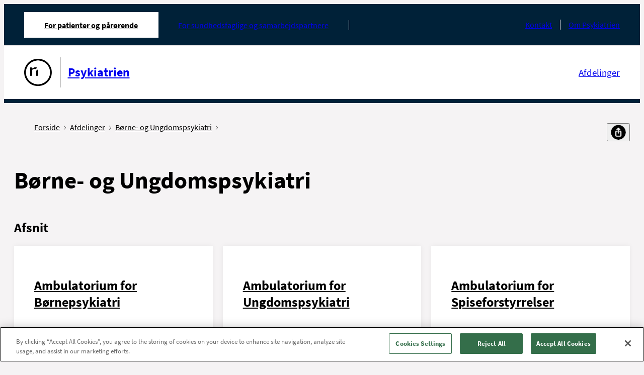

--- FILE ---
content_type: text/html; charset=utf-8
request_url: https://psykiatri.rn.dk/Afdelinger/Boerne-og-Ungdomspsykiatri
body_size: 7297
content:



<!DOCTYPE html>
<!--[if IE 9]><html lang="en" class="ie9 no-js"><![endif]-->
<!--[if !IE]><!-->
<html lang="da">
<!--<![endif]-->
<head>
    


<!--Onetrust script in header -->
<!-- OneTrust Cookies Consent Notice start for psykiatri.rn.dk -->
<script src="https://cdn.cookielaw.org/scripttemplates/otSDKStub.js"  type="text/javascript" charset="UTF-8" data-domain-script="cd6a4c2f-329f-4ebf-a7ad-1980c328e662" ></script>
<script type="text/javascript">
function OptanonWrapper() { }
</script>
<!-- OneTrust Cookies Consent Notice end for psykiatri.rn.dk -->

<!-- Currentpage or ancestor has script in header -->


<!-- Currentpage or ancestor has no cookie script in header -->
<script>
 //PageScriptDisallowed header
</script>
<script>
 //PageScriptDisallowed header self and children
</script>

<script>
 //PageScriptDisallowed header
</script>
<script>
 //PageScriptDisallowed header self and children
</script>

<script>
 //PageScriptDisallowed header
</script>
<script>
 //PageScriptDisallowed header self and children
</script>




    <title>B&#248;rne- og Ungdomspsykiatri</title>
<link rel="icon" href="/assets/images/favicon.ico" type="image/x-icon" />

<meta charset="utf-8" />
<meta http-equiv="X-UA-Compatible" content="IE=edge">
<meta http-equiv="Content-type" content="text/html; charset=utf-8">
<meta content="width=device-width, initial-scale=1.0" name="viewport" />
<meta http-equiv="last-modified" content="2026-01-09 11:42:51 GMT" />
<meta name="lastmodified" content="2026-01-09 11:42:51" />
<link rel="canonical" href="https://psykiatri.rn.dk/Afdelinger/Boerne-og-Ungdomspsykiatri" />
<meta name="google-site-verification" content="4oqwAYqlHh1FD8MIT4PGWgeLMcqlNjncckj7ovZq_jI" />
<meta name="robots" content="index, follow" />
<!--OPEN GRAPH META DATA-->
<meta property="og:site_name" content="" />
<meta property="og:title" content="B&amp;#248;rne- og Ungdomspsykiatri" />
<meta property="og:url" content="https://psykiatri.rn.dk/Afdelinger/Boerne-og-Ungdomspsykiatri" />
<meta property="og:description" content="Boerne-og-Ungdomspsykiatri" />
<meta property="og:image" content="https://psykiatri.rn.dk/-/media/Designfiler-og-ikoner/Logoer-og-bomaerke-sort-l-print/Bomaerke_Sort-png_png.png" />
<meta property="og:type" content="article" />
<!--TWITTER METADATA-->
<meta name="twitter:image" content="https://psykiatri.rn.dk/-/media/Designfiler-og-ikoner/Logoer-og-bomaerke-sort-l-print/Bomaerke_Sort-png_png.png" />
<meta name="twitter:card" content="summary_large_image">

    <link rel="stylesheet" href="/assets/main.css" type="text/css"/>

    <style>
        :root {
            --secondary: #00627D;
            --secondary-text: #000000;
            --primary: #00627D;
            --tertiary: #A0CDD3;
            --cta: #B6C8CB;
            --cta-dark: #F9F9F9;
            --module-primary: #dce1e7;
            --module-primary-text: #000;
            --module-cta: #002138;
            --module-cta-dark: #091C23;
            --module-cta-text: #FFF;
            --module-cta-hover: #ffffff;
            --module-cta-hover-color: #000;
            --module-cta-background: #002138;
        }
    </style>
</head>

<body class="header-static ">

    <header class="header">
        
    <div class="header__large hide-on-print">
        <a href="#indhold" class="skip-link">Spring navigation over</a>
        <div class="header-large grid-noGutter">
            <div class="col-12">
                <div class="header-large__top-menu">
                    <div class="header-large__top-menu-container">
                        <nav class="tab-menu" aria-label="Omr&#229;de">
                            <ul class="tab-menu__list">
                                <li class="tab-menu__item active">
                                    <a href="https://psykiatri.rn.dk/da/"
                                       class="tab-menu__link font-xs active"
                                       aria-current=page>
                                        For patienter og p&#229;r&#248;rende
                                    </a>
                                </li>
                                    <li class="tab-menu__item ">

                                        <a href="https://psykiatri.rn.dk/da/For-sundhedsfaglige"
                                           class="tab-menu__link font-xs "
                                           >
                                            For sundhedsfaglige og samarbejdspartnere
                                        </a>
                                    </li>
                                    <li class="tab-menu__item ">

                                        <a href="https://psykiatri.rn.dk/da/Job-og-uddannelse"
                                           class="tab-menu__link font-xs "
                                           >
                                            
                                        </a>
                                    </li>
                            </ul>
                        </nav>
                                                <nav class="service-menu" aria-label="Service menu">
                            <ul class="service-menu__list">
                                    <li class="service-menu__item">
                                        <a class="service-menu__link font-xs" href="https://psykiatri.rn.dk/da/Service/Kontakt">Kontakt</a>
                                    </li>
                                    <li class="service-menu__item">
                                        <a class="service-menu__link font-xs" href="https://psykiatri.rn.dk/da/Service/Om-Psykiatrien">Om Psykiatrien</a>
                                    </li>
                            </ul>
                        </nav>
                    </div>
                </div>
                <div class="header-large__menu">
                    <div class="header-large__menu-container">
                        <div class="logo">
                            <span class="sr-only">G&#229; til forsiden</span>
                            <a href="https://psykiatri.rn.dk/da/">
                                <div class="logo__container">
                                    <img alt="G&#229; til forside"  src="https://psykiatri.rn.dk/-/media/Designfiler-og-ikoner/Logoer-og-bomaerke-sort-l-print/Bomaerke_Sort-png_png.png" />
                                        <div class="logo__line"></div>
                                    <p class="logo__name font-md">Psykiatrien</p>
                                </div>
                            </a>
                        </div>
                        <nav class="nav-menu" aria-label="Hovedmenu">
                            <ul class="nav-menu__list nav-menu__list--search-disabled">
                                    <li class="nav-menu__item">
                                        <a 
                                            class="nav-menu__link font-sm " 
                                            href="https://psykiatri.rn.dk/da/Afdelinger" 
                                            
                                        >
                                            Afdelinger
                                        </a>
                                    </li>
                            </ul>

                        </nav>
                    </div>
                </div>
            </div>
        </div>
    </div>

    <div class="logo__print show-on-print-only">
        <img alt="G&#229; til forside" aria-hidden="true" src="https://psykiatri.rn.dk/-/media/Designfiler-og-ikoner/Logoer-og-bomaerke-sort-l-print/Psykiatrien_Sort_logo_SVG.svg" />
    </div>

    <div class="header__small hide-on-print">
        <div class="header-small" data-search-disabled="True">
            
            <div class="header-small__top-menu">
                <div class="header-small__logo">
                    <a href="https://psykiatri.rn.dk/da/">
                        <div class="header-small__logo-container">
                            <span class="sr-only">G&#229; til forsiden</span>
                            <img alt="G&#229; til forside" src="https://psykiatri.rn.dk/-/media/Designfiler-og-ikoner/Logoer-og-bomaerke-sort-l-print/Bomaerke_Sort-png_png.png" aria-hidden="true" />
                                <div class="header-small__line"></div>
                            <p class="header-small__logo-name">Psykiatrien</p>
                        </div>
                    </a>
                </div>
                <button type="button" class="header-small__burger" aria-expanded="false" aria-controls="header-hamburger-menu">
                    <span class="sr-only">&#197;ben navigation</span>
                    <span class="icon icon-burger">
                            <svg width="32" height="32" viewBox="0 0 32 32" fill="none" xmlns="http://www.w3.org/2000/svg" role="presentation">
                                <g clip-path="url(#clip0_4850_70622)">
                                    <path d="M1 5H23" stroke="#111111" stroke-width="1.5" stroke-miterlimit="10" stroke-linecap="round" />
                                    <path d="M1 16H23" stroke="#111111" stroke-width="1.5" stroke-miterlimit="10" stroke-linecap="round" />
                                    <path d="M1 27H23" stroke="#111111" stroke-width="1.5" stroke-miterlimit="10" stroke-linecap="round" />
                                </g>
                                <defs>
                                    <clipPath id="clip0_4850_70622">
                                        <rect width="32" height="32" fill="white" />
                                    </clipPath>
                                </defs>
                            </svg>
                    </span>
                </button>
            </div>

            <div class="header-small__panel" aria-hidden="true" id="header-hamburger-menu" aria-label="Hovedmenu" tabindex="-1" inert>
                <div class="header-small__top-box">
                    <button type="button" class="header-small__close header-small__close--search-disabled" aria-controls="header-hamburger-menu" aria-expanded="true">
                        <span class="sr-only">Luk navigation</span>
                        <svg width="16" height="16" class="icon-close" viewBox="0 0 16 16" fill="#fff" xmlns="http://www.w3.org/2000/svg" role="presentation">
                            <path d="M13.5 2.5L2.5 13.5" stroke="#ffffff" stroke-miterlimit="10" stroke-linecap="round" stroke-linejoin="round" />
                            <path d="M2.5 2.5L13.5 13.5" stroke="#ffffff" stroke-miterlimit="10" stroke-linecap="round" stroke-linejoin="round" />
                        </svg>
                    </button>
                    <div class="header-small__back-wrapper">
                        <button class="header-small__back header-small__back--hide font-xs arrow-link arrow-link--small arrow-link--rotated-small" tabindex="-1" aria-hidden="true">Tilbage</button>
                    </div>
                </div>

                <div class="header-small__navigations" data-current-id="{C8B5E4E8-D894-4FE5-BC1A-C9B5AC74E14D}" tabindex="-1">
                    <nav class="tab-menu" aria-label="Omr&#229;de">
                        <ul class="tab-menu__list">
                                <li class="tab-menu__item ">
                                    <a class="tab-menu__link font-xs active" href="https://psykiatri.rn.dk/da/">For patienter og p&#229;r&#248;rende</a>
                                </li>
                                <li class="tab-menu__item ">
                                    <a class="tab-menu__link font-xs " href="https://psykiatri.rn.dk/da/For-sundhedsfaglige">For sundhedsfaglige og samarbejdspartnere</a>
                                </li>
                                <li class="tab-menu__item ">
                                    <a class="tab-menu__link font-xs " href="https://psykiatri.rn.dk/da/Job-og-uddannelse"></a>
                                </li>
                        </ul>
                    </nav>
                    <nav class="nav-menu" aria-label="Sidenavigation">
                        <ul class="nav-menu__list">
                            
                        </ul>
                    </nav>

                    <nav class="service-menu" aria-label="Service menu">
                        <ul class="service-menu__list">
                                <li class="service-menu__item">
                                    <a data-item-id="{2105EED2-696A-474C-8880-F181C9CF650D}" class="service-menu__link font-xs" href="https://psykiatri.rn.dk/da/Service/Kontakt">Kontakt</a>
                                </li>
                                <li class="service-menu__item">
                                    <a data-item-id="{3FE348E9-5F8E-454F-8504-3E1268A1B0E6}" class="service-menu__link font-xs" href="https://psykiatri.rn.dk/da/Service/Om-Psykiatrien">Om Psykiatrien</a>
                                </li>
                        </ul>
                    </nav>
                </div>
            </div>
        </div>
    </div>
    </header>

    <main>
        


<div class="mb-2" id="indhold" role="main">
    <div class="container container--padded">
        <div class="breadcrumb breadcrumb--share-functions">
    <!--cludooff: index-->
    <div aria-label="Du er her" class="pt-2 pb-1">
        <ul class="breadcrumb__list">
                    <li class="breadcrumb__item show-on-print">
                        <a class="breadcrumb__link font-xs" href="https://psykiatri.rn.dk/da/">
                            Forside
                            <span class="icon icon-chevron" aria-hidden="true">
                                <svg data-name="Layer 1"
                                     version="1.1"
                                     viewBox="0 0 13.25 23.66"
                                     xmlns="http://www.w3.org/2000/svg">
                                    <polygon transform="translate(-27.77,-20.17)"
                                             points="27.77 21.58 29.19 20.17 41.02 32 29.19 43.83 27.77 42.42 38.19 32"/>
                                </svg>
                            </span>
                        </a>
                    </li>
                    <li class="breadcrumb__item show-on-print">
                        <a class="breadcrumb__link font-xs" href="https://psykiatri.rn.dk/da/Afdelinger">
                            Afdelinger
                            <span class="icon icon-chevron" aria-hidden="true">
                                <svg data-name="Layer 1"
                                     version="1.1"
                                     viewBox="0 0 13.25 23.66"
                                     xmlns="http://www.w3.org/2000/svg">
                                    <polygon transform="translate(-27.77,-20.17)"
                                             points="27.77 21.58 29.19 20.17 41.02 32 29.19 43.83 27.77 42.42 38.19 32"/>
                                </svg>
                            </span>
                        </a>
                    </li>
                    <li class="breadcrumb__item show-on-print">
                        <a class="breadcrumb__link font-xs" href="https://psykiatri.rn.dk/da/Afdelinger/Boerne-og-Ungdomspsykiatri">
                            B&#248;rne- og Ungdomspsykiatri
                            <span class="icon icon-chevron" aria-hidden="true">
                                <svg data-name="Layer 1"
                                     version="1.1"
                                     viewBox="0 0 13.25 23.66"
                                     xmlns="http://www.w3.org/2000/svg">
                                    <polygon transform="translate(-27.77,-20.17)"
                                             points="27.77 21.58 29.19 20.17 41.02 32 29.19 43.83 27.77 42.42 38.19 32"/>
                                </svg>
                            </span>
                        </a>
                    </li>

                <li class="breadcrumb__item breadcrumb__item--mobile hide-on-print">
                    <a class="breadcrumb__link font-xs" href="https://psykiatri.rn.dk/da/Afdelinger">
                        <span class="arrow-link arrow-link--small arrow-link--rotated-small" aria-hidden="true"></span>
                        Tilbage til Afdelinger
                    </a>
                </li>
        </ul>
    </div>
    <div class="share-functions js-share-functions hide-on-print pt-2 pb-1">
        <div class="share-functions__inner">
            <div class="print-button">
                <a href="" target="_blank" title="Print" class="print-button-image-ydelse print-button__link" id="pdfLink">
                        <img src="https://psykiatri.rn.dk/-/media/Designfiler-og-ikoner/Ikoner-Social-Media/Print.png" alt="print" class="print-button__icon"/>
                </a>
            </div>
            <div class="">
                <button class="share-functions__button font-xs" title="Del" aria-label="Del">
                    <span>
                            <img src="https://psykiatri.rn.dk/-/media/Designfiler-og-ikoner/Ikoner-Social-Media/del.png" alt="del"/>
                    </span>
                </button>
                <ul class="share-functions__list">
                        <li class="share-functions__item">
                            <a href="mailto:?subject=\B&#248;rne- og Ungdomspsykiatri&amp;body=\B&#248;rne- og Ungdomspsykiatri:%0D%0A\https%3a%2f%2fpsykiatri.rn.dk%2fAfdelinger%2fBoerne-og-Ungdomspsykiatri " target="_blank" class="share-functions__link">
                                <span class="share-functions__icon" style="background-image: url('https://psykiatri.rn.dk/-/media/Designfiler-og-ikoner/Ikoner-Social-Media/email.png?mw=32&mh=32');"></span><span class="share-functions__text font-xs">E-mail</span>
                            </a>
                        </li>
                        <li class="share-functions__item">
                            <a href="https://www.facebook.com/sharer/sharer.php?u=https%3a%2f%2fpsykiatri.rn.dk%2fAfdelinger%2fBoerne-og-Ungdomspsykiatri" target="_blank" class="share-functions__link">
                                <span class="share-functions__icon" style="background-image: url('https://psykiatri.rn.dk/-/media/Designfiler-og-ikoner/Ikoner-Social-Media/FacebookIkon.png?mw=32&mh=32');"></span><span class="share-functions__text font-xs">Facebook</span>
                            </a>
                        </li>
                        <li class="share-functions__item">
                            <a href="https://www.linkedin.com/feed/?shareActive=true&amp;text=B&#248;rne- og Ungdomspsykiatri:%0D%0Ahttps%3a%2f%2fpsykiatri.rn.dk%2fAfdelinger%2fBoerne-og-Ungdomspsykiatri " target="_blank" class="share-functions__link">
                                <span class="share-functions__icon" style="background-image: url('https://psykiatri.rn.dk/-/media/Designfiler-og-ikoner/Ikoner-Social-Media/LinkedInIkon.png?mw=32&mh=32');"></span><span class="share-functions__text font-xs">LinkedIn</span>
                            </a>
                        </li>
                        <li class="share-functions__item">
                            <a href="https://twitter.com/intent/tweet?source=https%3a%2f%2fpsykiatri.rn.dk%2fAfdelinger%2fBoerne-og-Ungdomspsykiatri&amp;text=B&#248;rne- og Ungdomspsykiatri:https%3a%2f%2fpsykiatri.rn.dk%2fAfdelinger%2fBoerne-og-Ungdomspsykiatri" target="_blank" class="share-functions__link">
                                <span class="share-functions__icon" style="background-image: url('https://psykiatri.rn.dk/-/media/Designfiler-og-ikoner/Ikoner-Social-Media/X-Ikon.png?mw=32&mh=32');"></span><span class="share-functions__text font-xs">X</span>
                            </a>
                        </li>
                        <li class="share-functions__item">
                            <a href="" target="_blank" class="share-functions__link">
                                <span class="share-functions__icon" style="background-image: url('https://psykiatri.rn.dk/-/media/Designfiler-og-ikoner/Ikoner-Social-Media/Instagram-ikon.png?mw=32&mh=32');"></span><span class="share-functions__text font-xs">Instagram</span>
                            </a>
                        </li>
                </ul>
            </div>
        </div>
    </div>

    <!--cludoon: index-->
</div>
                <h1 class="font-xxl font-bold mb">B&#248;rne- og Ungdomspsykiatri</h1>
            <div class="teaser-text font-md mb text-max-width content-rte"></div>
            <div class="content-rte module-rte-m text-max-width"></div>
    </div>
    <div lang="da" class="list-overview-module print-border print-border--dimmed  list-overview-module--with-bg" style="--module-primary:#FFFFFF; --module-primary-text:#000; --module-cta:#002138; --module-cta-dark:#091C23; --module-background:#f5f3f4; --module-background-text:#000; --module-cta-text:#FFF; --module-cta-hover:#FFF; --module-cta-hover-color:#000; --module-cta-background:#002138;">

            <div class="container container--padded list-overview-module__top">
                        <h2 class="link-list-module__headline font-module font-bold mb-1">
                            Afsnit
                        </h2>

            </div>

        <div class="container container--padded">

            <div class="grid grid-equalHeight grid-no-final-row-bottom">
                        <div class="col-4_md-4_sm-6_xs-12 print-border">
                                <a href="https://psykiatri.rn.dk/da/Afdelinger/Boerne-og-Ungdomspsykiatri/Ambulatorium-for-Boernepsykiatri" class="list-overview-module__box list-overview-module__box--link d-block arrow-link-wrapper">
                                    <h2 class="font-module font-bold">Ambulatorium for B&#248;rnepsykiatri</h2>
                                </a>
                        </div>
                        <div class="col-4_md-4_sm-6_xs-12 print-border">
                                <a href="https://psykiatri.rn.dk/da/Afdelinger/Boerne-og-Ungdomspsykiatri/Ambulatorium-for-Ungdomspsykiatri" class="list-overview-module__box list-overview-module__box--link d-block arrow-link-wrapper">
                                    <h2 class="font-module font-bold">Ambulatorium for Ungdomspsykiatri</h2>
                                </a>
                        </div>
                        <div class="col-4_md-4_sm-6_xs-12 print-border">
                                <a href="https://psykiatri.rn.dk/da/Afdelinger/Boerne-og-Ungdomspsykiatri/Ambulatorium-for-Spiseforstyrrelser" class="list-overview-module__box list-overview-module__box--link d-block arrow-link-wrapper">
                                    <h2 class="font-module font-bold">Ambulatorium for Spiseforstyrrelser</h2>
                                </a>
                        </div>
                        <div class="col-4_md-4_sm-6_xs-12 print-border">
                                <a href="https://psykiatri.rn.dk/da/Afdelinger/Boerne-og-Ungdomspsykiatri/Dagafsnit-for-Boern-og-Unge" class="list-overview-module__box list-overview-module__box--link d-block arrow-link-wrapper">
                                    <h2 class="font-module font-bold">Dagafsnit for B&#248;rn og Unge</h2>
                                </a>
                        </div>
                        <div class="col-4_md-4_sm-6_xs-12 print-border">
                                <a href="https://psykiatri.rn.dk/da/Afdelinger/Boerne-og-Ungdomspsykiatri/Sengeafsnit-for-Boern-og-Unge" class="list-overview-module__box list-overview-module__box--link d-block arrow-link-wrapper">
                                    <h2 class="font-module font-bold">Sengeafsnit for B&#248;rn og Unge (BU1)</h2>
                                </a>
                        </div>
                        <div class="col-4_md-4_sm-6_xs-12 print-border">
                                <a href="https://psykiatri.rn.dk/da/Afdelinger/Boerne-og-Ungdomspsykiatri/Enhed-for-Tvaersektoriel-Udvikling-og-Samarbejde" class="list-overview-module__box list-overview-module__box--link d-block arrow-link-wrapper">
                                    <h2 class="font-module font-bold">Enhed for Tv&#230;rsektoriel Udvikling og Samarbejde (TUS)</h2>
                                </a>
                        </div>
            </div>
        </div>
    </div>



<div class="zone zone--padding  " style="--module-primary:#FFFFFF; --module-primary-text:#000; --module-cta:#002138; --module-cta-dark:#091C23; --module-cta-text:#FFF; --module-cta-hover:#FFF; --module-cta-hover-color:#000; --module-cta-background:#002138;">
    <div class="container container--padded">
        <div class="grid grid-equalHeight grid-no-final-row-bottom">
                <div class="link-list-module print-border print-border--dimmed col-4_md-4_sm-6_xs-12  " style="--module-primary:#f6bd2e; --module-primary-text:#000; --module-cta:#002138; --module-cta-dark:#091C23; --module-cta-text:#FFF; --module-cta-hover:#FFF; --module-cta-hover-color:#000; --module-cta-background:#002138;">
        <div class="link-list-module__box">

            <div class="link-list-module__inner text-max-width">
                    <h2 class="link-list-module__headline font-module font-bold mb-1">
                        Psykiatrisk Skadestue
                    </h2>

                <!-- TEXT -->
                    <div class="link-list-module__text mb-1 content-rte">
                        <p>- for dig, der har akut brug for psykiatrisk hj&aelig;lp. </p>
<p>&Aring;ben hele d&oslash;gnet - og alle &aring;rets dage.</p>
                    </div>

                <!-- ListAsbullets: IF CHECKED, ADD CLASS 'link-list-module__links--style'  -->
                    <ul class="link-list-module__links ">
                                <li class="mb-1 print-align-left">
                                    <a href="https://psykiatri.rn.dk/Afdelinger/Psykiatrisk-Skadestue" title="Psykiatrisk Skadestue" class="arrow-link arrow-link--small font-sm">Psykiatrisk Skadestue</a>
                                </li>
                    </ul>

            </div>
        </div>
    </div>

    <div class="link-list-module print-border print-border--dimmed col-4_md-4_sm-6_xs-12  " style="--module-primary:#dce1e7; --module-primary-text:#000; --module-cta:#002138; --module-cta-dark:#091C23; --module-cta-text:#FFF; --module-cta-hover:#FFF; --module-cta-hover-color:#000; --module-cta-background:#002138;">
        <div class="link-list-module__box">

            <div class="link-list-module__inner text-max-width">
                    <h2 class="link-list-module__headline font-module font-bold mb-1">
                        Tilbud til patienter og p&#229;r&#248;rende
                    </h2>

                <!-- TEXT -->
                    <div class="link-list-module__text mb-1 content-rte">
                        <p>Har du en psykiatrisk diagnose, kan du og dine p&aring;r&oslash;rende benytte tilbuddene i Center for Pårørende. Her kan I bl.a. f&aring; st&oslash;tte til at tale sammen om, hvordan sygdommen p&aring;virker jeres hverdag. Vi tilbyder familiesamtaler samt gruppeforl&oslash;b for b&oslash;rn og unge.</p>
                    </div>

                <!-- ListAsbullets: IF CHECKED, ADD CLASS 'link-list-module__links--style'  -->
                    <ul class="link-list-module__links ">
                                <li class="mb-1 print-align-left">
                                    <a href="https://aalborguh.rn.dk/Afsnit-og-ambulatorier/Center-for-paaroerende" title="Center for P&#229;r&#248;rende" class="arrow-link arrow-link--small font-sm">Center for P&#229;r&#248;rende</a>
                                </li>
                    </ul>

            </div>
        </div>
    </div>

    <div class="link-list-module print-border print-border--dimmed col-4_md-4_sm-6_xs-12  " style="--module-primary:#f5f3f4; --module-primary-text:#000; --module-cta:#002138; --module-cta-dark:#091C23; --module-cta-text:#FFF; --module-cta-hover:#FFF; --module-cta-hover-color:#000; --module-cta-background:#002138;">
        <div class="link-list-module__box">

            <div class="link-list-module__inner text-max-width">
                    <h2 class="link-list-module__headline font-module font-bold mb-1">
                        For fagfolk
                    </h2>

                <!-- TEXT -->
                    <div class="link-list-module__text mb-1 content-rte">
                        B&oslash;rn og unge fra hele regionen kan henvises  til unders&oslash;gelse og behandling p&aring; Børne- og Ungdomspsykiatrisk Afdeling i Aalborg.&nbsp;Henvisninger vedr&oslash;rende b&oslash;rn og unge skal sendes til Psykiatriens centrale visitation.&nbsp;
                    </div>

                <!-- ListAsbullets: IF CHECKED, ADD CLASS 'link-list-module__links--style'  -->
                    <ul class="link-list-module__links ">
                                <li class="mb-1 print-align-left">
                                    <a href="https://aalborguh.rn.dk/For-sundhedsfaglige/Visitation-og-raadgivning/Visitation-psykiatri/Boerne-og-ungdomspsykiatrisk-Afdeling/Henvisning-af-boern-og-unge" title="Henvisning af b&#248;rn og unge " class="arrow-link arrow-link--small font-sm">Henvisning af b&#248;rn og unge </a>
                                </li>
                    </ul>

            </div>
        </div>
    </div>


        </div>
    </div>
</div></div>


    </main>

    <footer class="main-footer hide-on-print">
        <div>
    <div class="main-footer__content container container--padded">
        <div class="grid-noBottom">
            <div class="col-4_sm-12">
            </div>
            <div class="col-5_sm-12">
            </div>
            <div class="col-3_sm-12">
                <h2 class="footer-heading font-sm font-bold mb">Adgang med tegn</h2>
                <label class="footer__sign-language mb-1">
                    <input id="footer__sign-language-input"
                           class="js-sign-language-toggle"
                           type="checkbox"
                           onClick="SignLanguageMark(null,'#a1aeff');"
                           aria-label="Slå adgang med tegn til eller fra"
                           title="Slå adgang med tegn til eller fra" />
                    <span class="switch-slider" aria-hidden="true">
                        <span class="switch-slider__label switch-slider__label--true">Til</span>
                        <span class="switch-slider__label switch-slider__label--false">Fra</span>
                    </span>
                </label>

            </div>
        </div>
    </div>
</div>

<div class="main-footer__footer">
    <div class="main-footer__contact container container--padded">
        
        
        <div class="grid-noBottom">
        </div>
        <div class="grid mt-2">
        </div>

        
        <div class="scroll-to-top-wrapper">
            <button class="scroll-to-top js-scroll-button"
                    aria-label="Rul op til toppen af siden"
                    title="Rul op til toppen af siden">
                <svg xmlns="http://www.w3.org/2000/svg"
                     class="icon icon-chevron-up"
                     fill="none"
                     viewBox="0 0 24 24"
                     width="24"
                     height="24"
                     stroke="currentColor">
                    <path stroke-linecap="round"
                          stroke-linejoin="round"
                          stroke-width="2"
                          d="M5 15l7-7 7 7" />
                </svg>
            </button>
        </div>
    </div>
</div>

    </footer>

    


<script src="/assets/main.js"></script>

<!-- Adgang med tegn -->
<script type="text/javascript">
    (function () {
        var lwfile = "cdhsign.dk/cdh_player.js";
        var lw = document.createElement("script");
        lw.type = "text/javascript";
        lw.async = true;
        lw.src =
            ("https:" == document.location.protocol ? "https://" : "http://") +
            lwfile;
        var s = document.getElementsByTagName("script")[0];
        s.parentNode.insertBefore(lw, s);
    })();
</script>

<!-- Currentpage or ancestor has script  -->


<!-- Currentpage or ancestor has no cookie script -->
<script>
 //PageScriptDisallowed
</script>
<script>
 //PageScriptDisallowed self and children
</script>

<script>
 //PageScriptDisallowed
</script>
<script>
 //PageScriptDisallowed self and children
</script>

<script>
 //PageScriptDisallowed
</script>
<script>
 //PageScriptDisallowed self and children
</script>




<!-- SITEIMPROVE ANALYTICS -->
<script type="text/javascript">
    /*<![CDATA[*/
    (function () {
        var sz = document.createElement('script'); sz.type = 'text/javascript'; sz.async = true;
        sz.src = '//siteimproveanalytics.com/js/siteanalyze_2640.js';
        var s = document.getElementsByTagName('script')[3]; s.parentNode.insertBefore(sz, s);
    })();
    /*]]>*/
</script>

</body>
</html>


--- FILE ---
content_type: image/svg+xml
request_url: https://psykiatri.rn.dk/-/media/Designfiler-og-ikoner/Logoer-og-bomaerke-sort-l-print/Psykiatrien_Sort_logo_SVG.svg
body_size: 3588
content:
<?xml version="1.0" encoding="UTF-8"?>
<svg xmlns="http://www.w3.org/2000/svg" viewBox="0 0 1360 339.2">
  <defs>
    <style>
      .cls-1 {
        fill: #002138;
        stroke-width: 0px;
      }
    </style>
  </defs>
  <g id="logotype_outlined" data-name="logotype outlined">
    <g>
      <path class="cls-1" d="M145.41,148.61c8.73-.2,12.62-.27,13.37-.27,5.94,0,9.48.68,12.14,2.46,3.34,2.12,5.32,6,5.32,10.51,0,4.91-2.46,9.14-6.69,11.6-3.07,1.77-6.55,2.46-12.69,2.46-1.71,0-2.12,0-4.43-.07v16.58h-7.03v-43.25ZM152.44,170.86c1.77.14,2.73.2,4.37.2,8.39,0,11.94-2.8,11.94-9.41,0-3.89-1.5-6.75-4.37-8.05-1.43-.61-3.55-.96-6.69-.96-1.23,0-3.75.07-5.25.14v18.08Z"/>
      <path class="cls-1" d="M207.71,153.87l.07.41c0,.07-.14.2-.27.34l-1.16.48c-.14.07-.21.14-.34.14s-.34-.14-.96-.55c-1.98-1.43-6-2.59-9-2.59-5.18,0-8.39,2.52-8.39,6.55,0,1.91.75,3.34,2.12,4.43,1.43,1.09,2.52,1.64,7.57,3.82,5.39,2.39,7.23,3.48,9.21,5.32,1.91,1.91,3.07,4.64,3.07,7.44,0,7.64-6.89,13.03-16.78,13.03-3.34,0-9.48-.89-11.6-1.64-.75-.27-.96-.48-1.02-1.02l-.55-4.16c-.07-.21-.07-.34-.07-.48s.14-.27.27-.41l1.02-.54q.34-.14.41-.14t.82.48c2.8,1.84,7.98,3.34,11.67,3.34,5.46,0,9.14-2.8,9.14-6.96,0-1.64-.61-3.21-1.71-4.3-1.3-1.23-2.87-2.11-7.23-3.96-5.66-2.39-7.71-3.48-9.69-5.32-2.05-1.84-3.21-4.57-3.21-7.5,0-7.44,6.48-12.28,16.3-12.28,3,0,7.57.68,9.07,1.3.41.21.61.48.68.96l.55,3.82Z"/>
      <path class="cls-1" d="M219.5,148.61l11.67,19.79,11.94-19.79h7.3l-16.99,24.22v19.03h-7.03v-18.76l-15.14-24.49h8.25Z"/>
      <path class="cls-1" d="M261.66,148.61v43.25h-7.03v-43.25h7.03ZM290.72,148.61l-21.01,18.9,21.7,24.36h-9.35l-19.99-23.13,20.33-20.13h8.32Z"/>
      <path class="cls-1" d="M303.38,148.61v43.25h-7.03v-43.25h7.03Z"/>
      <path class="cls-1" d="M334.66,148.61l17.19,43.25h-7.71l-4.98-13.58h-18.01l-5.53,13.58h-6.62l20.33-43.25h5.32ZM330.64,155.5l-7.71,18.69h14.67l-6.96-18.69Z"/>
      <path class="cls-1" d="M388.18,148.61v4.57h-17.74v38.68h-7.03v-38.68h-17.74v-4.57h42.5Z"/>
      <path class="cls-1" d="M393,148.61q3-.07,7.57-.2c2.8-.07,4.64-.07,6.34-.07,6.21,0,9.48.61,12.08,2.18,3.14,1.98,4.91,5.46,4.91,9.55,0,5.66-3.14,9.48-9.62,11.87,2.8,5.46,7.23,11.94,9.96,14.46,1.64,1.57,3.68,2.46,6,2.66l.2.27-.68,2.25c-.14.55-1.02.82-2.73.82-1.91,0-4.23-.55-6.14-1.43-3.96-1.77-7.37-6.14-13.64-17.67-1.71.2-2.46.27-4.3.27-.96,0-1.64,0-2.93-.07v18.35h-7.03v-43.25ZM400.03,169.42c1.91.14,3.07.14,4.5.14,8.25,0,11.87-2.66,11.87-8.87,0-3.62-1.43-6.07-4.09-7.23-1.5-.61-3.55-.89-6.75-.89-1.5,0-3.21.07-5.53.14v16.71Z"/>
      <path class="cls-1" d="M442.71,148.61v43.25h-7.03v-43.25h7.03Z"/>
      <path class="cls-1" d="M483.26,148.61v4.37h-22.24v13.78h19.79v4.43h-19.79v16.03h22.72v4.64h-29.75v-43.25h29.27Z"/>
      <path class="cls-1" d="M495.48,148.61l28.79,32.75-.82-32.75h5.59l-.07,42.91-3.62,1.09-30.36-34.38.82,33.63h-5.59l.14-43.25h5.12Z"/>
    </g>
  </g>
  <g id="bomærke">
    <path class="cls-1" d="M56.88,113.54C25.66,113.54.35,138.85.35,170.07s25.31,56.53,56.53,56.53,56.53-25.31,56.53-56.53-25.31-56.53-56.53-56.53ZM91.92,205.11c-9.36,9.36-21.8,14.51-35.04,14.51s-25.68-5.15-35.04-14.51c-9.36-9.36-14.51-21.8-14.51-35.04s5.15-25.68,14.51-35.04c9.36-9.36,21.8-14.51,35.04-14.51s25.68,5.15,35.04,14.51c9.36,9.36,14.51,21.8,14.51,35.04s-5.15,25.68-14.51,35.04ZM46.76,148.87c-4.57,0-8.08,1.39-14.28,5.71v-4.82h-7.67v34.44h7.75v-24.32c4.24-3.18,8-4.73,11.34-4.73,1.37,0,2.52.41,3.37,1.14,2.05-1.85,4.23-3.56,6.53-5.1-1.73-1.52-4.13-2.32-7.04-2.32ZM50.19,163.15c-.36.36-.71.73-1.06,1.09,0,.15,0,.3,0,.46v19.5h7.75v-20.89c0-2.61-.03-4.38-.13-5.69-2.32,1.63-4.52,3.48-6.57,5.53Z"/>
  </g>
</svg>